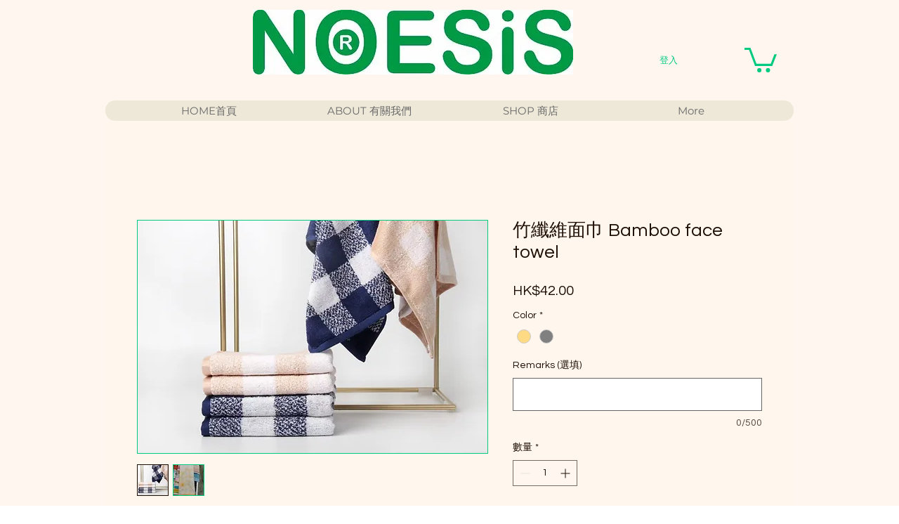

--- FILE ---
content_type: text/javascript; charset=utf-8
request_url: https://w-wmse-app.herokuapp.com/get_script/e34ba4da-e56b-4369-a308-550b845d9ba3.js
body_size: 10083
content:
class WWmseUtils { static isHomepage() { const pathname = window.location.pathname; const langCodePattern = /^\/[a-z]{2}(\/)?$/; return pathname === "/" || pathname === "" || langCodePattern.test(pathname); } static isSamePathname(urlToCheck) { try { urlToCheck = decodeURIComponent(urlToCheck); let url = new URL(urlToCheck); return url.pathname === window.location.pathname; } catch (e) { return false; } } } if (window.WWMSE_SCRIPT_INJECTED === undefined) { console.log('%c------ 3D Seasonal Effects by Effective Apps is Initializing ------', 'color: cyan'); console.log('%c------ Contact us at support@effectify.co for help and questions about the app ------', 'color: cyan'); window.WWMSE_SCRIPT_INJECTED = true; if (location.href.indexOf("wwmsePreview=true") === -1) { document.head.appendChild(document.createElement('style')).textContent = '[effective-apps-decoration="true"] { display: none !important; } '; }window.DECORATIONS_LAST_HREF = window.location.href; window.EFFECTIVE_APPS_WWMSE_EFFECT_LOCATION = 1; if (location.href.indexOf("wwmsePreview=true") > -1) {window.EFFECTIVE_APPS_WWMSE_EFFECT_LOCATION = 1} if (window.EFFECTIVE_APPS_WWMSE_EFFECT_LOCATION === 2) { window.initialDisplay = "block"; if (!WWmseUtils.isHomepage()) { window.initialDisplay = "none"; }  window.DECORATIONS_LAST_HREF = window.location.href; window.decorationsObserver = new MutationObserver(mutations => { mutations.forEach(() => { if (window.DECORATIONS_LAST_HREF !== window.location.href) { window.DECORATIONS_LAST_HREF = window.location.href; if (WWmseUtils.isHomepage()) { for (let decoration of document.querySelectorAll('[effective-apps-decoration="true"]')) { if (decoration.getAttribute("dismissed") === "true") { continue; } decoration.style.display = "block"; } } else { for (let decoration of document.querySelectorAll('[effective-apps-decoration="true"]')) { decoration.style.display = "none"; } } } }); }); } else if (window.EFFECTIVE_APPS_WWMSE_EFFECT_LOCATION === 3) { window.initialDisplay = "none"; window.decorationsSpecificPagesList = "".split(","); for (let specificPageUrl of window.decorationsSpecificPagesList) { if (WWmseUtils.isSamePathname(specificPageUrl)) { window.initialDisplay = "block"; break; } }  window.DECORATIONS_LAST_HREF = window.location.href; window.decorationsObserver = new MutationObserver(mutations => { mutations.forEach(() => { if (window.DECORATIONS_LAST_HREF !== window.location.href) { window.DECORATIONS_LAST_HREF = window.location.href; window.shouldShowDecorations = false; window.decorationsSpecificPagesList = "".split(","); for (let specificPageUrl of window.decorationsSpecificPagesList) { if (WWmseUtils.isSamePathname(specificPageUrl)) { window.shouldShowDecorations = true; break; } } if (window.shouldShowDecorations) { for (let decoration of document.querySelectorAll('[effective-apps-decoration="true"]')) { if (decoration.getAttribute("dismissed") === "true") { continue; } decoration.style.display = "block"; } } else { for (let decoration of document.querySelectorAll('[effective-apps-decoration="true"]')) { decoration.style.display = "none"; } } } }) }); } function verifyjQuery(e) {if (typeof jQuery === "undefined") {var t = document.createElement("script");t.src = "https://cdnjs.cloudflare.com/ajax/libs/jquery/3.4.1/jquery.min.js";var a = document.getElementsByTagName("head")[0], n = !1;a.appendChild(t);t.onload = t.onreadystatechange = function() {if (!n && (!this.readyState || this.readyState === "loaded" || this.readyState === "complete")) {n = !0;e();t.onload = t.onreadystatechange = null;a.removeChild(t);}};} else {e();}} verifyjQuery(function() { function addCssToDocument(css){ var style = document.createElement('style'); style.innerText = css; document.head.appendChild(style); } addCssToDocument('[effective-apps-decoration="true"] { zoom: 0.8; } @media all and (max-width: 600px) { [effective-apps-decoration="true"] { zoom: 0.7 !important; } }'); jQuery('head').prepend("<style>.lightrope{text-align:center;white-space:nowrap;overflow:hidden;position:absolute;z-index:11111111;margin:-15px 0 0 0;padding:0;pointer-events:none;width:100%}.lightrope li{position:relative;-webkit-animation-fill-mode:both;z-index:11111111;animation-fill-mode:both;-webkit-animation-iteration-count:infinite;animation-iteration-count:infinite;list-style:none;margin:0;padding:0;display:block;width:12px;height:28px;border-radius:50%;margin:20px;display:inline-block;background:#00f7a5;box-shadow:0 4.6666666667px 24px 3px #00f7a5;-webkit-animation-name:flash-1;animation-name:flash-1;-webkit-animation-duration:2s;animation-duration:2s;z-index:11111111;}.lightrope li:nth-child(2n+1){background:#0ff;box-shadow:0 4.6666666667px 24px 3px rgba(0,255,255,.5);-webkit-animation-name:flash-2;animation-name:flash-2;-webkit-animation-duration:.4s;animation-duration:.4s}.lightrope li:nth-child(4n+2){background:#f70094;box-shadow:0 4.6666666667px 24px 3px #f70094;-webkit-animation-name:flash-3;animation-name:flash-3;-webkit-animation-duration:1.1s;animation-duration:1.1s}.lightrope li:nth-child(odd){-webkit-animation-duration:1.8s;animation-duration:1.8s}.lightrope li:nth-child(3n+1){-webkit-animation-duration:1.4s;animation-duration:1.4s}.lightrope li:before{content:'';position:absolute;background:#222;width:10px;height:9.3333333333px;border-radius:3px;top:-4.6666666667px;left:1px}.lightrope li:after{content:'';top:-14px;left:9px;position:absolute;width:52px;height:18.6666666667px;border-bottom:solid #222 2px;border-radius:50%}.lightrope li:last-child:after{content:none}.lightrope li:first-child{margin-left:-40px}@-webkit-keyframes flash-1{0%,100%{background:#00f7a5;box-shadow:0 4.6666666667px 24px 3px #00f7a5}50%{background:rgba(0,247,165,.4);box-shadow:0 4.6666666667px 24px 3px rgba(0,247,165,.2)}}@keyframes flash-1{0%,100%{background:#00f7a5;box-shadow:0 4.6666666667px 24px 3px #00f7a5}50%{background:rgba(0,247,165,.4);box-shadow:0 4.6666666667px 24px 3px rgba(0,247,165,.2)}}@-webkit-keyframes flash-2{0%,100%{background:#0ff;box-shadow:0 4.6666666667px 24px 3px #0ff}50%{background:rgba(0,255,255,.4);box-shadow:0 4.6666666667px 24px 3px rgba(0,255,255,.2)}}@keyframes flash-2{0%,100%{background:#0ff;box-shadow:0 4.6666666667px 24px 3px #0ff}50%{background:rgba(0,255,255,.4);box-shadow:0 4.6666666667px 24px 3px rgba(0,255,255,.2)}}@-webkit-keyframes flash-3{0%,100%{background:#f70094;box-shadow:0 4.6666666667px 24px 3px #f70094}50%{background:rgba(247,0,148,.4);box-shadow:0 4.6666666667px 24px 3px rgba(247,0,148,.2)}}@keyframes flash-3{0%,100%{background:#f70094;box-shadow:0 4.6666666667px 24px 3px #f70094}50%{background:rgba(247,0,148,.4);box-shadow:0 4.6666666667px 24px 3px rgba(247,0,148,.2)}}</style>"); jQuery('body').prepend("<ul effective-apps-decoration='true' class='lightrope' style='display: " + window.initialDisplay + ";'> <li></li><li></li><li></li><li></li><li></li><li></li><li></li><li></li><li></li><li></li><li></li><li></li><li></li><li></li><li></li><li></li><li></li><li></li><li></li><li></li><li></li><li></li><li></li><li></li><li></li><li></li><li></li><li></li><li></li><li></li><li></li><li></li><li></li><li></li><li></li><li></li><li></li><li></li><li></li><li></li><li></li><li></li></ul>");jQuery('body').prepend("<img effective-apps-decoration='true' onclick='this.style.display=`none`; this.setAttribute(`dismissed`, `true`);' style='display: " + window.initialDisplay + "; position:fixed;right:20px;top:0px;z-index:9999999;opacity:1;width:155px;' src='https://cdn.shopify.com/s/files/1/0395/1797/8787/t/6/assets/winter_sale.png' />");jQuery('body').prepend("<img effective-apps-decoration='true' onclick='this.style.display=`none`; this.setAttribute(`dismissed`, `true`);' style='display: " + window.initialDisplay + "; position:fixed;right:0px;top:0px;z-index:9999999;opacity:1;width:156px;' src='https://cdn.shopify.com/s/files/1/0395/1797/8787/t/6/assets/christmas-decorations-top-right.png' />");jQuery('body').prepend("<img effective-apps-decoration='true' onclick='this.style.display=`none`; this.setAttribute(`dismissed`, `true`);' style='display: " + window.initialDisplay + "; position:fixed;left:0px;top:0px;z-index:9999999;opacity:1;width:156px;' src='https://cdn.shopify.com/s/files/1/0395/1797/8787/t/6/assets/christmas-decorations-top-left.png' />");jQuery('body').prepend(`<span effective-apps-decoration='true' onclick='this.style.display="none"; this.setAttribute("dismissed", "true");' style="display: ` + window.initialDisplay + `; background-image: url(&quot;https://cdn.shopify.com/s/files/1/0395/1797/8787/t/6/assets/christmas-golden-footer.png&quot;); background-repeat: repeat-x; background-color: transparent; position: fixed; z-index: 100019; width: 100%; height: 175px; bottom: 0px; left: 0px;"></span>`);jQuery('body').prepend("<img effective-apps-decoration='true' onclick='this.style.display=`none`; this.setAttribute(`dismissed`, `true`);' style='display: " + window.initialDisplay + "; position:fixed;left:3px;bottom:-3px;z-index:9999999;opacity:1;width:230px;' src='https://cdn.shopify.com/s/files/1/0395/1797/8787/t/6/assets/bottom-left-santa.png' />");jQuery('body').prepend("<img effective-apps-decoration='true' onclick='this.style.display=`none`; this.setAttribute(`dismissed`, `true`);' style='display: " + window.initialDisplay + "; position:fixed;right:3px;bottom:0px;z-index:9999999;opacity:1;width:128px;' src='https://cdn.shopify.com/s/files/1/0395/1797/8787/t/6/assets/santa-claus-bag.png' />");jQuery('body').prepend("<img effective-apps-decoration='true' onclick='this.style.display=`none`; this.setAttribute(`dismissed`, `true`);' style='display: " + window.initialDisplay + "; position:fixed;right:0px;top:-5px;z-index:9999999;opacity:1;width:156px; -webkit-transform: scaleX(-1); transform: scaleX(-1);' src='https://cdn.shopify.com/s/files/1/0395/1797/8787/t/6/assets/winter_branch_top_left.png' />"); if (window.EFFECTIVE_APPS_WWMSE_EFFECT_LOCATION === 2 || window.EFFECTIVE_APPS_WWMSE_EFFECT_LOCATION === 3) { window.decorationsObserver.observe(document.body, { childList: true, subtree: true }); } });}